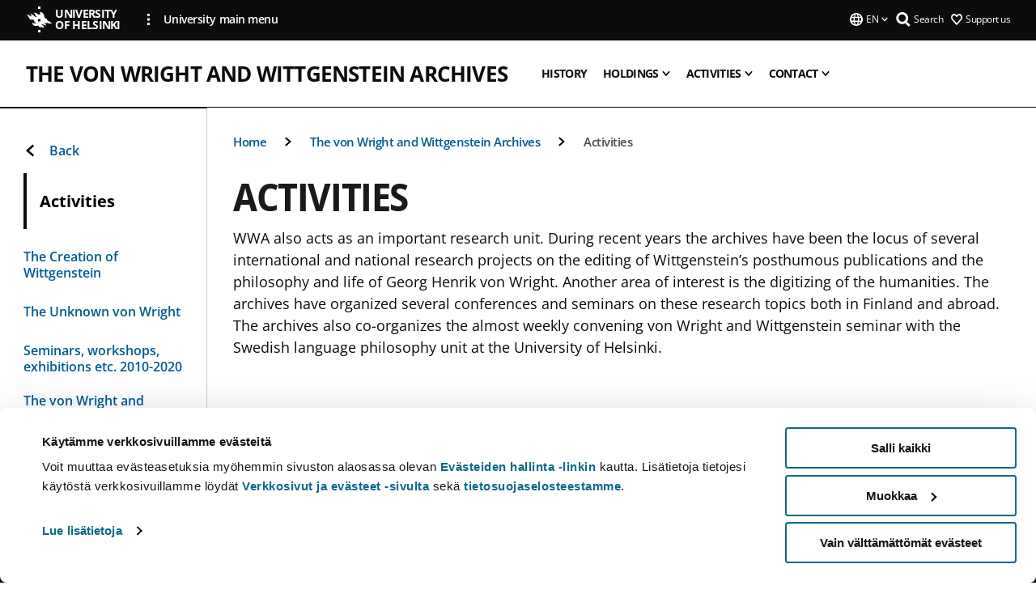

--- FILE ---
content_type: text/html; charset=UTF-8
request_url: https://www.helsinki.fi/en/projects/the-von-wright-and-wittgenstein-archives/activities
body_size: 9801
content:

<!DOCTYPE html>
<html lang="en" dir="ltr" prefix="og: https://ogp.me/ns#">
<head>
  <style>
    /* Hide Cookiebot branding as soon as page loads */
    #CybotCookiebotDialogHeader,
    #CybotCookiebotDialog.CybotEdge #CybotCookiebotDialogHeader {display: none !important;}
  </style>
  <script type="text/javascript" data-cookieconsent="ignore">
    window.dataLayer = window.dataLayer || [];
    function gtag() {
        dataLayer.push(arguments);
    }
    gtag("consent", "default", {
        ad_personalization: "denied",
        ad_storage: "denied",
        ad_user_data: "denied",
        analytics_storage: "denied",
        functionality_storage: "denied",
        personalization_storage: "denied",
        security_storage: "granted",
        wait_for_update: 500
    });
    gtag("set", "ads_data_redaction", true);
    gtag("set", "url_passthrough", true);
  </script>
  
      
  
  <meta charset="utf-8" />
<meta name="description" content="WWA also acts as an important research unit. During recent years the archives have been the locus of several international and national research projects on the editing of Wittgenstein’s posthumous publications and the philosophy and life of Georg Henrik von Wright. Another area of interest is the digitizing of the humanities. The archives have organized several conferences and seminars on these research topics both in Finland and abroad. The archives also co-organizes the almost weekly convening von Wright and Wittgenstein seminar with the Swedish language philosophy unit at the University of Helsinki." />
<link rel="canonical" href="https://www.helsinki.fi/en/projects/the-von-wright-and-wittgenstein-archives/activities" />
<meta property="og:site_name" content="University of Helsinki" />
<meta property="og:type" content="website" />
<meta property="og:url" content="https://www.helsinki.fi/en/projects/the-von-wright-and-wittgenstein-archives/activities" />
<meta property="og:title" content="Activities | The von Wright and Wittgenstein Archives | University of Helsinki" />
<meta property="og:description" content="WWA also acts as an important research unit. During recent years the archives have been the locus of several international and national research projects on the editing of Wittgenstein’s posthumous publications and the philosophy and life of Georg Henrik von Wright. Another area of interest is the digitizing of the humanities. The archives have organized several conferences and seminars on these research topics both in Finland and abroad. The archives also co-organizes the almost weekly convening von Wright and Wittgenstein seminar with the Swedish language philosophy unit at the University of Helsinki." />
<meta property="og:image" content="https://www.helsinki.fi/themes/custom/helsingin_yliopisto/images/share/share.png" />
<meta name="twitter:card" content="summary_large_image" />
<meta name="twitter:title" content="Activities | The von Wright and Wittgenstein Archives | University of Helsinki" />
<meta name="twitter:description" content="WWA also acts as an important research unit. During recent years the archives have been the locus of several international and national research projects on the editing of Wittgenstein’s posthumous publications and the philosophy and life of Georg Henrik von Wright. Another area of interest is the digitizing of the humanities. The archives have organized several conferences and seminars on these research topics both in Finland and abroad. The archives also co-organizes the almost weekly convening von Wright and Wittgenstein seminar with the Swedish language philosophy unit at the University of Helsinki." />
<meta name="twitter:image" content="https://www.helsinki.fi/themes/custom/helsingin_yliopisto/images/share/share.png" />
<meta name="Generator" content="Drupal 10 (https://www.drupal.org)" />
<meta name="MobileOptimized" content="width" />
<meta name="HandheldFriendly" content="true" />
<meta name="viewport" content="width=device-width, initial-scale=1.0" />
<script id="Cookiebot" src="https://consent.cookiebot.com/uc.js" data-cbid="e422c4ee-0ebe-400c-b22b-9c74b6faeac3" async fetchpriority="high"></script>
<script type="application/ld+json">{
    "@context": "https://schema.org",
    "@type": "BreadcrumbList",
    "itemListElement": [
        {
            "@type": "ListItem",
            "position": 1,
            "name": "Home",
            "item": "https://www.helsinki.fi/en"
        },
        {
            "@type": "ListItem",
            "position": 2,
            "name": "Projects",
            "item": "https://www.helsinki.fi/en/infrastructures/cosmology-data-centre-finland/projects"
        },
        {
            "@type": "ListItem",
            "position": 3,
            "name": "The von Wright and Wittgenstein Archives",
            "item": "https://www.helsinki.fi/en/projects/von-wright-and-wittgenstein-archives"
        }
    ]
}</script>
<link rel="icon" href="/themes/custom/helsingin_yliopisto/favicon.ico" type="image/vnd.microsoft.icon" />
<link rel="alternate" hreflang="en" href="https://www.helsinki.fi/en/projects/the-von-wright-and-wittgenstein-archives/activities" />
<link rel="modulepreload" href="/themes/custom/helsingin_yliopisto/dist/hudslib-0.9.4/esm/globalScript-3f479486.js" as="script" crossorigin fetchpriority="high" />
<link rel="modulepreload" href="/themes/custom/helsingin_yliopisto/dist/hudslib-0.9.4/esm/huds-lib.js" as="script" crossorigin fetchpriority="high" />
<link rel="modulepreload" href="/themes/custom/helsingin_yliopisto/dist/hudslib-0.9.4/esm/hy-box.entry.js" as="script" crossorigin fetchpriority="high" />
<link rel="modulepreload" href="/themes/custom/helsingin_yliopisto/dist/hudslib-0.9.4/esm/hy-breadcrumbs_15.entry.js" as="script" crossorigin fetchpriority="high" />
<link rel="modulepreload" href="/themes/custom/helsingin_yliopisto/dist/hudslib-0.9.4/esm/hy-icon-caret-down.entry.js" as="script" crossorigin fetchpriority="high" />
<link rel="modulepreload" href="/themes/custom/helsingin_yliopisto/dist/hudslib-0.9.4/esm/hy-icon-caret-left.entry.js" as="script" crossorigin fetchpriority="high" />
<link rel="modulepreload" href="/themes/custom/helsingin_yliopisto/dist/hudslib-0.9.4/esm/hy-icon-caret-right.entry.js" as="script" crossorigin fetchpriority="high" />
<link rel="modulepreload" href="/themes/custom/helsingin_yliopisto/dist/hudslib-0.9.4/esm/hy-icon-caret-up.entry.js" as="script" crossorigin fetchpriority="high" />
<link rel="modulepreload" href="/themes/custom/helsingin_yliopisto/dist/hudslib-0.9.4/esm/hy-icon-globe.entry.js" as="script" crossorigin fetchpriority="high" />
<link rel="modulepreload" href="/themes/custom/helsingin_yliopisto/dist/hudslib-0.9.4/esm/hy-icon-heart-support.entry.js" as="script" crossorigin fetchpriority="high" />
<link rel="modulepreload" href="/themes/custom/helsingin_yliopisto/dist/hudslib-0.9.4/esm/hy-icon-hy-logo.entry.js" as="script" crossorigin fetchpriority="high" />
<link rel="modulepreload" href="/themes/custom/helsingin_yliopisto/dist/hudslib-0.9.4/esm/hy-icon-search.entry.js" as="script" crossorigin fetchpriority="high" />
<link rel="modulepreload" href="/themes/custom/helsingin_yliopisto/dist/hudslib-0.9.4/esm/hy-image.entry.js" as="script" crossorigin fetchpriority="high" />
<link rel="modulepreload" href="/themes/custom/helsingin_yliopisto/dist/hudslib-0.9.4/esm/hy-main.entry.js" as="script" crossorigin fetchpriority="high" />
<link rel="modulepreload" href="/themes/custom/helsingin_yliopisto/dist/hudslib-0.9.4/esm/index-2ffe17c9.js" as="script" crossorigin fetchpriority="high" />
<link rel="modulepreload" href="/themes/custom/helsingin_yliopisto/dist/hudslib-0.9.4/esm/utils-1e7f5184.js" as="script" crossorigin fetchpriority="high" />
<link rel="preload" href="/themes/custom/helsingin_yliopisto/dist/hudslib/fonts/Open-Sans-600/Open-Sans-600.woff2" as="font" crossorigin fetchpriority="high" />
<link rel="preload" href="/themes/custom/helsingin_yliopisto/dist/hudslib/fonts/Open-Sans-regular/Open-Sans-regular.woff2" as="font" crossorigin fetchpriority="high" />

  <title>Activities | The von Wright and Wittgenstein Archives | University of Helsinki</title>
  <link rel="stylesheet" media="all" href="/sites/default/files/css/css_1seKziGWoIEV-Jo8avplQ-o2kCEp-wiNbJzzmrUPjZs.css?delta=0&amp;language=en&amp;theme=helsingin_yliopisto&amp;include=eJyNzVEKgDAMA9ALWTySOFe3Qm3FVMXbK_gl7MPf8JJUVogVseFS8VUQ3meGFCNcCF5IJXW1oYp6GpUQT2SlSfZKn61fiGa3QJMektlX3-L5PYRPmoDubfVpBN8O7VHV" />
<link rel="stylesheet" media="all" href="/sites/default/files/css/css_wCIZbTQaVjex0jttrlEKembKzRxgl5_kvS2ktPdLlBM.css?delta=1&amp;language=en&amp;theme=helsingin_yliopisto&amp;include=eJyNzVEKgDAMA9ALWTySOFe3Qm3FVMXbK_gl7MPf8JJUVogVseFS8VUQ3meGFCNcCF5IJXW1oYp6GpUQT2SlSfZKn61fiGa3QJMektlX3-L5PYRPmoDubfVpBN8O7VHV" />

  <script src="/themes/custom/helsingin_yliopisto/dist/hudslib-0.9.4/esm/huds-lib.js?v=0.9.4" type="module" defer fetchpriority="high"></script>
<script src="/themes/custom/helsingin_yliopisto/dist/hudslib-0.9.4/huds-lib/huds-lib.esm.js?v=0.9.4" nomodule defer></script>
<script src="/themes/custom/helsingin_yliopisto/dist/uhds-1.0.1/component-library/component-library.esm.js?v=1.0.1" type="module" defer fetchpriority="high"></script>


  <link rel="preconnect" href="//customer.cludo.com"/>
  <link rel="preconnect" href="//consent.cookiebot.com"/>
  <link rel="dns-prefetch" href="//siteimproveanalytics.com"/>
  <link rel="dns-prefetch" href="//d2oarllo6tn86.cloudfront.net" />
  <link rel="dns-prefetch" href="//connect.facebook.net" />

  <link rel="preload" href="https://customer.cludo.com/assets/2594/11998/cludo-search.min.css" as="style" onload="this.onload=null;this.rel='stylesheet'">
  <noscript><link rel="stylesheet" href="https://customer.cludo.com/assets/2594/11998/cludo-search.min.css"></noscript>

  
        <style>
    html :not(:defined){visibility:hidden}html.prerendered :not(:defined){visibility:visible}.visually-hidden{position:absolute!important;overflow:hidden;clip:rect(1px,1px,1px,1px);width:1px;height:1px;word-wrap:normal}
  </style>
</head>
<body class="ct--landing_page is-group-page">
  <!-- Google Tag Manager (noscript) -->
  <noscript><iframe src="https://www.googletagmanager.com/ns.html?id=GTM-5PMSGQ"
  height="0" width="0" style="display:none;visibility:hidden"></iframe></noscript>
  <!-- End Google Tag Manager (noscript) -->

    <ds-store ds-language="en"></ds-store>

    <a href="#main-content" class="visually-hidden focusable">
      Skip to main content
  </a>
  
    <div class="dialog-off-canvas-main-canvas" data-off-canvas-main-canvas>
    
<div class="layout-container">

  

  <header role="banner">
    
  <div class="hy-region--header">
    
              
                              
                                                                                  
        
                
                                                                                                                  
                                                                                                
                                                                                                
                              
                                                                                  
        
                
                                                                                                                  
                                                                                                
                                                                                                
                                                                                                
                                                                                                
                              
                                                                                                    
        
                
                                                                                                                  
                                                                                                
                                                                                                
                              
                                                                                  
        
                
                  
                                                                                                          
                                                                                        
                                                                                        
                                                                                        
                                                                                        
                                                                                        
                      
            <hy-site-header
      is-group="true"
      is-luomus-group = "false"
      is-beta-group = "false"
      group-type = "generic_site_group_menu"
      group-logo-url=""
      research-group-label = "Research Group"
      site-label="University of Helsinki"
      site-url="/en"
      logo-label="The von Wright and Wittgenstein Archives"
      logo-url="/en/projects/von-wright-and-wittgenstein-archives"
      menu-label="Menu"
      menu-label-close="Close"
      data-menu-language="[{&quot;langCode&quot;:&quot;fi&quot;,&quot;abbr&quot;:&quot;SUOMI&quot;,&quot;label&quot;:&quot;SUOMI (FI)&quot;,&quot;isActive&quot;:false,&quot;isDisabled&quot;:true},{&quot;langCode&quot;:&quot;sv&quot;,&quot;abbr&quot;:&quot;SVENSKA&quot;,&quot;label&quot;:&quot;SVENSKA (SV)&quot;,&quot;isActive&quot;:false,&quot;isDisabled&quot;:true},{&quot;langCode&quot;:&quot;en&quot;,&quot;abbr&quot;:&quot;ENGLISH&quot;,&quot;label&quot;:&quot;ENGLISH (EN)&quot;,&quot;isActive&quot;:true,&quot;url&quot;:&quot;\/en\/projects\/the-von-wright-and-wittgenstein-archives\/activities&quot;}]"
      data-menu-donate="[{&quot;label&quot;:&quot;Support us&quot;,&quot;url&quot;:&quot;https:\/\/www.helsinki.fi\/en\/innovations-and-cooperation\/support-us&quot;}]"
      data-site-header-labels="{&quot;menu_labels&quot;:{&quot;open&quot;:&quot;Open mobile menu&quot;,&quot;close&quot;:&quot;Close mobile menu&quot;,&quot;expand&quot;:&quot;Expand submenu&quot;,&quot;return&quot;:&quot;Return to previous level&quot;,&quot;home&quot;:&quot;Home&quot;,&quot;main&quot;:&quot;Main menu&quot;,&quot;front_page&quot;:&quot;Front page&quot;},&quot;search_labels&quot;:{&quot;label&quot;:&quot;Search&quot;,&quot;open&quot;:&quot;Open search form&quot;,&quot;close&quot;:&quot;Close search form&quot;},&quot;language_labels&quot;:{&quot;open&quot;:&quot;Open language menu&quot;,&quot;close&quot;:&quot;Close language menu&quot;},&quot;group_pages&quot;:{&quot;university_main_menu&quot;:&quot;University main menu&quot;,&quot;university_home_page&quot;:&quot;University main home page&quot;,&quot;university_front_page&quot;:&quot;University main home page&quot;}}"
      data-site-search-labels="{&quot;search_description&quot;:&quot;web pages, study options, people, research groups, etc\u2026&quot;,&quot;search_placeholder&quot;:&quot;What do you want to find\u2026&quot;,&quot;search_label&quot;:&quot;Search&quot;,&quot;search_close_label&quot;:&quot;Exit search&quot;,&quot;search_tools_label&quot;:&quot;Special Search tools&quot;}"
      data-search-tools="null"
      data-main-menu-links="[{&quot;menuLinkId&quot;:&quot;0bda75ab91f8bad1d33de860414b7b17&quot;,&quot;isActive&quot;:&quot;false&quot;,&quot;isExternal&quot;:false,&quot;label&quot;:&quot;News&quot;,&quot;url&quot;:&quot;\/en\/news&quot;,&quot;description&quot;:&quot;&quot;,&quot;closeButtonTitle&quot;:&quot;Close&quot;},{&quot;menuLinkId&quot;:&quot;494b9cd4d0873b762b7d39cf4e3ea594&quot;,&quot;isActive&quot;:&quot;false&quot;,&quot;isExternal&quot;:false,&quot;label&quot;:&quot;Admissions and education&quot;,&quot;url&quot;:&quot;\/en\/admissions-and-education&quot;,&quot;description&quot;:&quot;&quot;,&quot;closeButtonTitle&quot;:&quot;Close&quot;},{&quot;menuLinkId&quot;:&quot;f3c91fca09455013c086123615d3e477&quot;,&quot;isActive&quot;:&quot;false&quot;,&quot;isExternal&quot;:false,&quot;label&quot;:&quot;Research&quot;,&quot;url&quot;:&quot;\/en\/research&quot;,&quot;description&quot;:&quot;&quot;,&quot;closeButtonTitle&quot;:&quot;Close&quot;},{&quot;menuLinkId&quot;:&quot;e8a187c7892f2b029d9a30c646778047&quot;,&quot;isActive&quot;:&quot;false&quot;,&quot;isExternal&quot;:false,&quot;label&quot;:&quot;Innovations and cooperation&quot;,&quot;url&quot;:&quot;\/en\/innovations-and-cooperation&quot;,&quot;description&quot;:&quot;&quot;,&quot;closeButtonTitle&quot;:&quot;Close&quot;},{&quot;menuLinkId&quot;:&quot;9a1297e0af8490e7d111de27a809a650&quot;,&quot;isActive&quot;:&quot;false&quot;,&quot;isExternal&quot;:false,&quot;label&quot;:&quot;About us&quot;,&quot;url&quot;:&quot;\/en\/about-us&quot;,&quot;description&quot;:&quot;&quot;,&quot;closeButtonTitle&quot;:&quot;Close&quot;},{&quot;menuLinkId&quot;:&quot;a4e28b83b9a8708b86458c720e8dfc1b&quot;,&quot;isActive&quot;:&quot;false&quot;,&quot;isExternal&quot;:false,&quot;label&quot;:&quot;Faculties and units&quot;,&quot;url&quot;:&quot;\/en\/faculties-and-units&quot;,&quot;description&quot;:&quot;&quot;,&quot;closeButtonTitle&quot;:&quot;Close&quot;}]"
    >
      <nav
        role="navigation"
        class="hy-site-header__menu-desktop is-group is-dropdown js-hy-desktop-navigation"
        slot="menu"
        is-group="true"
        is-dropdown="true"
      >
                                  <ul class="hy-desktop-menu hy-menu">
                                            <li
            class='hy-desktop-menu__item'
          >
            <a
                            href="/en/projects/the-von-wright-and-wittgenstein-archives/history"
              target=_self
              class='hy-desktop-menu__button'
              menu-link-id="c9c21aad26d37e38943901a833184b90"
              aria-haspopup="menu"
            >
                              <span class="label">History</span>
                          </a>
          </li>
                                    <li class="hy-desktop-menu__item">
            <button
              tabindex="0"
              type="button"
              class="hy-desktop-menu__button"
              data-link-id="2f22e1d77d2c7dd0f2997591ac9a813a"
              aria-expanded="false"

            >
              <span>Holdings</span>
              <hy-icon icon='hy-icon-caret-down' size=32 />
            </button>
            <section class="hy-desktop-menu__panel is-dropdown" aria-hidden="true">
              <div class="hy-desktop-menu__panel-container">
                <div class="hy-desktop-menu__panel-menu">
                  <div class="hy-desktop-menu__panel-header">
                    <hy-icon icon='hy-icon-arrow-right' size=24></hy-icon>
                    <a  href="/en/projects/the-von-wright-and-wittgenstein-archives/holdings" data-menu-link-id="2f22e1d77d2c7dd0f2997591ac9a813a">
                      Holdings
                    </a>
                                      </div>
                                    <div class="hy-desktop-menu__panel-content ">
                    <ul class='hy-desktop-menu__panel-links hy-desktop-menu__panel-links--menu' menu-link-id=2f22e1d77d2c7dd0f2997591ac9a813a>
                                                <li class="hy-desktop-menu__panel-links-item">
                                                        <a class="hy-desktop-menu__panel-link" href=/en/projects/the-von-wright-and-wittgenstein-archives/holdings/wittgenstein-materials target=_self>
                              <hy-icon icon='hy-icon-caret-right' size=10></hy-icon>
                              <span>
                                Wittgenstein Materials
                                                              </span>
                            </a>
                          </li>
                                                <li class="hy-desktop-menu__panel-links-item">
                                                        <a class="hy-desktop-menu__panel-link" href=/en/projects/the-von-wright-and-wittgenstein-archives/holdings/von-wright-materials target=_self>
                              <hy-icon icon='hy-icon-caret-right' size=10></hy-icon>
                              <span>
                                von Wright Materials
                                                              </span>
                            </a>
                          </li>
                                                <li class="hy-desktop-menu__panel-links-item">
                                                        <a class="hy-desktop-menu__panel-link" href=/en/projects/the-von-wright-and-wittgenstein-archives/holdings/wwa-library target=_self>
                              <hy-icon icon='hy-icon-caret-right' size=10></hy-icon>
                              <span>
                                WWA Library
                                                              </span>
                            </a>
                          </li>
                                          </ul>
                  </div>
                </div>
              </div>
            </section>
          </li>
                                    <li class="hy-desktop-menu__item">
            <button
              tabindex="0"
              type="button"
              class="hy-desktop-menu__button"
              data-link-id="6dede4cc364e9ef16795e916080fe3a5"
              aria-expanded="false"

            >
              <span>Activities</span>
              <hy-icon icon='hy-icon-caret-down' size=32 />
            </button>
            <section class="hy-desktop-menu__panel is-dropdown" aria-hidden="true">
              <div class="hy-desktop-menu__panel-container">
                <div class="hy-desktop-menu__panel-menu">
                  <div class="hy-desktop-menu__panel-header">
                    <hy-icon icon='hy-icon-arrow-right' size=24></hy-icon>
                    <a  aria-current="page" href="/en/projects/the-von-wright-and-wittgenstein-archives/activities" data-menu-link-id="6dede4cc364e9ef16795e916080fe3a5">
                      Activities
                    </a>
                                      </div>
                                    <div class="hy-desktop-menu__panel-content ">
                    <ul class='hy-desktop-menu__panel-links hy-desktop-menu__panel-links--menu' menu-link-id=6dede4cc364e9ef16795e916080fe3a5>
                                                <li class="hy-desktop-menu__panel-links-item">
                                                        <a class="hy-desktop-menu__panel-link" href=/en/projects/the-von-wright-and-wittgenstein-archives/activities/the-creation-of-wittgenstein target=_self>
                              <hy-icon icon='hy-icon-caret-right' size=10></hy-icon>
                              <span>
                                The Creation of Wittgenstein
                                                              </span>
                            </a>
                          </li>
                                                <li class="hy-desktop-menu__panel-links-item">
                                                        <a class="hy-desktop-menu__panel-link" href=/en/projects/the-von-wright-and-wittgenstein-archives/activities/the-unknown-von-wright target=_self>
                              <hy-icon icon='hy-icon-caret-right' size=10></hy-icon>
                              <span>
                                The Unknown von Wright
                                                              </span>
                            </a>
                          </li>
                                                <li class="hy-desktop-menu__panel-links-item">
                                                        <a class="hy-desktop-menu__panel-link" href=/en/projects/the-von-wright-and-wittgenstein-archives/activities/seminars-workshops-exhibitions-etc-2010-2020 target=_self>
                              <hy-icon icon='hy-icon-caret-right' size=10></hy-icon>
                              <span>
                                Seminars, workshops, exhibitions etc. 2010-2020
                                                              </span>
                            </a>
                          </li>
                                                <li class="hy-desktop-menu__panel-links-item">
                                                        <a class="hy-desktop-menu__panel-link" href=/en/projects/von-wright-and-wittgenstein-archives/activities/von-wright-and-wittgenstein-research-seminar target=_self>
                              <hy-icon icon='hy-icon-caret-right' size=10></hy-icon>
                              <span>
                                The von Wright and Wittgenstein Research Seminar
                                                              </span>
                            </a>
                          </li>
                                                <li class="hy-desktop-menu__panel-links-item">
                                                        <a class="hy-desktop-menu__panel-link" href=/en/projects/the-von-wright-and-wittgenstein-archives/activities/the-georg-henrik-von-wright-lecture target=_self>
                              <hy-icon icon='hy-icon-caret-right' size=10></hy-icon>
                              <span>
                                The Georg Henrik von Wright Lecture
                                                              </span>
                            </a>
                          </li>
                                          </ul>
                  </div>
                </div>
              </div>
            </section>
          </li>
                                    <li class="hy-desktop-menu__item">
            <button
              tabindex="0"
              type="button"
              class="hy-desktop-menu__button"
              data-link-id="ba9d958db9187f8290aed8779284d49f"
              aria-expanded="false"

            >
              <span>Contact</span>
              <hy-icon icon='hy-icon-caret-down' size=32 />
            </button>
            <section class="hy-desktop-menu__panel is-dropdown" aria-hidden="true">
              <div class="hy-desktop-menu__panel-container">
                <div class="hy-desktop-menu__panel-menu">
                  <div class="hy-desktop-menu__panel-header">
                    <hy-icon icon='hy-icon-arrow-right' size=24></hy-icon>
                    <a  href="/en/projects/the-von-wright-and-wittgenstein-archives/contact" data-menu-link-id="ba9d958db9187f8290aed8779284d49f">
                      Contact
                    </a>
                                      </div>
                                    <div class="hy-desktop-menu__panel-content ">
                    <ul class='hy-desktop-menu__panel-links hy-desktop-menu__panel-links--menu' menu-link-id=ba9d958db9187f8290aed8779284d49f>
                                                <li class="hy-desktop-menu__panel-links-item">
                                                        <a class="hy-desktop-menu__panel-link" href=/en/projects/the-von-wright-and-wittgenstein-archives/contact/visit-wwa target=_self>
                              <hy-icon icon='hy-icon-caret-right' size=10></hy-icon>
                              <span>
                                Visit WWA
                                                              </span>
                            </a>
                          </li>
                                                <li class="hy-desktop-menu__panel-links-item">
                                                        <a class="hy-desktop-menu__panel-link" href=/en/projects/the-von-wright-and-wittgenstein-archives/contact/staff target=_self>
                              <hy-icon icon='hy-icon-caret-right' size=10></hy-icon>
                              <span>
                                Staff
                                                              </span>
                            </a>
                          </li>
                                                <li class="hy-desktop-menu__panel-links-item">
                                                        <a class="hy-desktop-menu__panel-link" href=/en/projects/the-von-wright-and-wittgenstein-archives/contact/contact-information target=_self>
                              <hy-icon icon='hy-icon-caret-right' size=10></hy-icon>
                              <span>
                                Contact information
                                                              </span>
                            </a>
                          </li>
                                          </ul>
                  </div>
                </div>
              </div>
            </section>
          </li>
              
          </ul>
            </nav>
      <nav role='navigation' class="hy-mobile-menu js-hy-mobile-navigation is-hidden" slot="menu_mobile">
        <section class="hy-mobile-menu__header">
          <div id="menu-bc-container" class="hy-mobile-menu__breadcrumbs">
            <button
              aria-label="Return back to: Front page"
              class="hy-menu-mobile-breadcrumb is-hidden"
              data-home-label="Home"
              data-current-label="Home"
              data-main-nav-label="Main navigation"
              data-prev-level="0"
              data-front-url="/en"
            >
              <hy-icon icon='hy-icon-caret-left' class="is-hidden" size=10></hy-icon>
              <span class='hy-menu-mobile-breadcrumb__label'>Home</span>
            </button>
            <a
              aria-label="Return back to: Front page"
              class="hy-menu-mobile-breadcrumb__link"
              href="/en/projects/von-wright-and-wittgenstein-archives"
            >
              <hy-icon icon='hy-icon-caret-left' class="is-hidden" size=10></hy-icon>
              <span class='hy-menu-mobile-breadcrumb__label'>Home</span>
            </a>
          </div>
          <button class="hy-mobile-menu__menu-close-button" aria-label="Close menu" disabled aria-hidden="true">
            <span>Close</span>
            <hy-icon icon='hy-icon-remove' size=16 />
          </button>
        </section>
        <section class="hy-mobile-menu__menu-container" data-mobile-menu="[{&quot;menu_link_id&quot;:&quot;0e507786-5cab-4ed3-9cb1-284ac9e88fcc&quot;,&quot;menu_parent_id&quot;:null,&quot;in_active_trail&quot;:false,&quot;menu_link_title&quot;:&quot;History&quot;,&quot;menu_link_uri&quot;:&quot;\/en\/projects\/the-von-wright-and-wittgenstein-archives\/history&quot;,&quot;menu_link_level&quot;:1,&quot;menu_link_shortcuts&quot;:[]},{&quot;menu_link_id&quot;:&quot;38723a90-4847-4785-b994-1083305fcce4&quot;,&quot;menu_parent_id&quot;:null,&quot;in_active_trail&quot;:false,&quot;menu_link_title&quot;:&quot;Holdings&quot;,&quot;menu_link_uri&quot;:&quot;\/en\/projects\/the-von-wright-and-wittgenstein-archives\/holdings&quot;,&quot;menu_link_level&quot;:1,&quot;menu_link_shortcuts&quot;:[],&quot;menu_link_children&quot;:[{&quot;menu_link_id&quot;:&quot;1a5f339b-637c-40cc-9984-9f1a369d3da7&quot;,&quot;menu_parent_id&quot;:&quot;38723a90-4847-4785-b994-1083305fcce4&quot;,&quot;in_active_trail&quot;:false,&quot;menu_link_title&quot;:&quot;Wittgenstein Materials&quot;,&quot;menu_link_uri&quot;:&quot;\/en\/projects\/the-von-wright-and-wittgenstein-archives\/holdings\/wittgenstein-materials&quot;,&quot;menu_link_level&quot;:2,&quot;menu_link_shortcuts&quot;:[]},{&quot;menu_link_id&quot;:&quot;1d9f635f-3c33-4a89-a2cb-b8f9f6b818cb&quot;,&quot;menu_parent_id&quot;:&quot;38723a90-4847-4785-b994-1083305fcce4&quot;,&quot;in_active_trail&quot;:false,&quot;menu_link_title&quot;:&quot;von Wright Materials&quot;,&quot;menu_link_uri&quot;:&quot;\/en\/projects\/the-von-wright-and-wittgenstein-archives\/holdings\/von-wright-materials&quot;,&quot;menu_link_level&quot;:2,&quot;menu_link_shortcuts&quot;:[]},{&quot;menu_link_id&quot;:&quot;9ddb624b-edc1-4e8a-adf7-117e9c93ae15&quot;,&quot;menu_parent_id&quot;:&quot;38723a90-4847-4785-b994-1083305fcce4&quot;,&quot;in_active_trail&quot;:false,&quot;menu_link_title&quot;:&quot;WWA Library&quot;,&quot;menu_link_uri&quot;:&quot;\/en\/projects\/the-von-wright-and-wittgenstein-archives\/holdings\/wwa-library&quot;,&quot;menu_link_level&quot;:2,&quot;menu_link_shortcuts&quot;:[]}]},{&quot;menu_link_id&quot;:&quot;1018f173-98ec-4322-ab43-9eef7d8e7459&quot;,&quot;menu_parent_id&quot;:null,&quot;in_active_trail&quot;:true,&quot;menu_link_title&quot;:&quot;Activities&quot;,&quot;menu_link_uri&quot;:&quot;\/en\/projects\/the-von-wright-and-wittgenstein-archives\/activities&quot;,&quot;menu_link_level&quot;:1,&quot;menu_link_shortcuts&quot;:[],&quot;menu_link_children&quot;:[{&quot;menu_link_id&quot;:&quot;d41021dc-5946-4fb9-aa13-097babd8c5a4&quot;,&quot;menu_parent_id&quot;:&quot;1018f173-98ec-4322-ab43-9eef7d8e7459&quot;,&quot;in_active_trail&quot;:false,&quot;menu_link_title&quot;:&quot;The Creation of Wittgenstein&quot;,&quot;menu_link_uri&quot;:&quot;\/en\/projects\/the-von-wright-and-wittgenstein-archives\/activities\/the-creation-of-wittgenstein&quot;,&quot;menu_link_level&quot;:2,&quot;menu_link_shortcuts&quot;:[]},{&quot;menu_link_id&quot;:&quot;453932f8-dd71-4788-ab6d-3be7d4312f07&quot;,&quot;menu_parent_id&quot;:&quot;1018f173-98ec-4322-ab43-9eef7d8e7459&quot;,&quot;in_active_trail&quot;:false,&quot;menu_link_title&quot;:&quot;The Unknown von Wright&quot;,&quot;menu_link_uri&quot;:&quot;\/en\/projects\/the-von-wright-and-wittgenstein-archives\/activities\/the-unknown-von-wright&quot;,&quot;menu_link_level&quot;:2,&quot;menu_link_shortcuts&quot;:[]},{&quot;menu_link_id&quot;:&quot;65acd7fd-2668-462e-9b9c-3437e9d13e3d&quot;,&quot;menu_parent_id&quot;:&quot;1018f173-98ec-4322-ab43-9eef7d8e7459&quot;,&quot;in_active_trail&quot;:false,&quot;menu_link_title&quot;:&quot;Seminars, workshops, exhibitions etc. 2010-2020&quot;,&quot;menu_link_uri&quot;:&quot;\/en\/projects\/the-von-wright-and-wittgenstein-archives\/activities\/seminars-workshops-exhibitions-etc-2010-2020&quot;,&quot;menu_link_level&quot;:2,&quot;menu_link_shortcuts&quot;:[]},{&quot;menu_link_id&quot;:&quot;4b86c710-ef84-4dae-be3c-495913824471&quot;,&quot;menu_parent_id&quot;:&quot;1018f173-98ec-4322-ab43-9eef7d8e7459&quot;,&quot;in_active_trail&quot;:false,&quot;menu_link_title&quot;:&quot;The von Wright and Wittgenstein Research Seminar&quot;,&quot;menu_link_uri&quot;:&quot;\/en\/projects\/von-wright-and-wittgenstein-archives\/activities\/von-wright-and-wittgenstein-research-seminar&quot;,&quot;menu_link_level&quot;:2,&quot;menu_link_shortcuts&quot;:[]},{&quot;menu_link_id&quot;:&quot;2432443f-4fda-4221-a10b-14ba8b6253ce&quot;,&quot;menu_parent_id&quot;:&quot;1018f173-98ec-4322-ab43-9eef7d8e7459&quot;,&quot;in_active_trail&quot;:false,&quot;menu_link_title&quot;:&quot;The Georg Henrik von Wright Lecture&quot;,&quot;menu_link_uri&quot;:&quot;\/en\/projects\/the-von-wright-and-wittgenstein-archives\/activities\/the-georg-henrik-von-wright-lecture&quot;,&quot;menu_link_level&quot;:2,&quot;menu_link_shortcuts&quot;:[]}]},{&quot;menu_link_id&quot;:&quot;1bc194f5-8358-4566-8e37-f4a0b5ca4e08&quot;,&quot;menu_parent_id&quot;:null,&quot;in_active_trail&quot;:false,&quot;menu_link_title&quot;:&quot;Contact&quot;,&quot;menu_link_uri&quot;:&quot;\/en\/projects\/the-von-wright-and-wittgenstein-archives\/contact&quot;,&quot;menu_link_level&quot;:1,&quot;menu_link_shortcuts&quot;:[],&quot;menu_link_children&quot;:[{&quot;menu_link_id&quot;:&quot;66202be4-c76e-424a-a1b1-301290624b51&quot;,&quot;menu_parent_id&quot;:&quot;1bc194f5-8358-4566-8e37-f4a0b5ca4e08&quot;,&quot;in_active_trail&quot;:false,&quot;menu_link_title&quot;:&quot;Visit WWA&quot;,&quot;menu_link_uri&quot;:&quot;\/en\/projects\/the-von-wright-and-wittgenstein-archives\/contact\/visit-wwa&quot;,&quot;menu_link_level&quot;:2,&quot;menu_link_shortcuts&quot;:[]},{&quot;menu_link_id&quot;:&quot;d998338a-a8ce-458d-8ddb-c6dd3a045ab6&quot;,&quot;menu_parent_id&quot;:&quot;1bc194f5-8358-4566-8e37-f4a0b5ca4e08&quot;,&quot;in_active_trail&quot;:false,&quot;menu_link_title&quot;:&quot;Staff&quot;,&quot;menu_link_uri&quot;:&quot;\/en\/projects\/the-von-wright-and-wittgenstein-archives\/contact\/staff&quot;,&quot;menu_link_level&quot;:2,&quot;menu_link_shortcuts&quot;:[]},{&quot;menu_link_id&quot;:&quot;8440ad95-0e9c-401f-a6af-15ce7d84249b&quot;,&quot;menu_parent_id&quot;:&quot;1bc194f5-8358-4566-8e37-f4a0b5ca4e08&quot;,&quot;in_active_trail&quot;:false,&quot;menu_link_title&quot;:&quot;Contact information&quot;,&quot;menu_link_uri&quot;:&quot;\/en\/projects\/the-von-wright-and-wittgenstein-archives\/contact\/contact-information&quot;,&quot;menu_link_level&quot;:2,&quot;menu_link_shortcuts&quot;:[]}]}]">
                  </section>
              </nav>
    </hy-site-header>
  

  </div>

  </header>

  
  

  

  

  
    <hy-main role="main" has-sidebar=true>
      <a id="main-content" tabindex="-1"></a>      <div class="layout-content">
        
<div class="hy-main-content-wrapper">
            </div>
                  
  <div class="hy-region--content">
    <div data-drupal-messages-fallback class="hidden"></div><div id="block-breadcrumbs-2">
  
    
      
  
                                              
                                                          
                  
              
                    <div class="hy-main-content-wrapper">
        <hy-breadcrumbs variant='' data-items='[{&quot;text&quot;:&quot;Home&quot;,&quot;url&quot;:&quot;\/en\/projects\/von-wright-and-wittgenstein-archives&quot;},{&quot;text&quot;:&quot;The von Wright and Wittgenstein Archives&quot;,&quot;url&quot;:&quot;\/en\/projects\/von-wright-and-wittgenstein-archives&quot;},{&quot;text&quot;:&quot;Activities&quot;,&quot;url&quot;:&quot;&quot;}]'>
      </hy-breadcrumbs>
    </div>

            

  </div>
<div class="node node--type-landing-page node--view-mode-full ds-1col clearfix is-landing-page">


  
      
            <div class="hy-main-content-wrapper">
        <div class="page-title__wrapper page-title__wrapper--common">
          <h1 class="page-title__h1 page-title__h1--common">
              Activities

          </h1>
        </div>
      </div>
      
                    <div class="hy-main-content-wrapper">
              <hy-ingress>WWA also acts as an important research unit. During recent years the archives have been the locus of several international and national research projects on the editing of Wittgenstein’s posthumous publications and the philosophy and life of Georg Henrik von Wright. Another area of interest is the digitizing of the humanities. The archives have organized several conferences and seminars on these research topics both in Finland and abroad. The archives also co-organizes the almost weekly convening von Wright and Wittgenstein seminar with the Swedish language philosophy unit at the University of Helsinki.</hy-ingress>
          </div>
            
  
</div>


  </div>

          
              </div>

              <aside class="layout-sidebar-first">
          
  <div class="hy-region--sidebar_first">
          
      <div class="hy-sidebar-menu">
          <span class="hy-sidebar-menu__back-container">
                  <a class="hy-sidebar-menu__back" href="/en/projects/von-wright-and-wittgenstein-archives">
            <hy-icon
              class='hy-sidebar-menu__item__icon--back'
              icon='hy-icon-caret-left'
              fill='currentColor'
              size=16
            ></hy-icon>
            Back
          </a>
              </span>
              <span
          data-has-children="true"
          class="hy-sidebar-menu__current"
        >
                              Activities
                          </span>
                                          <ul class="hy-sidebar-menu__container">
                                                                <li
          class="hy-sidebar-menu__item"
          data-menu-link-id="ef324316a824b443cf09e6b98e5aa88b"
                                                        data-drupal-link-system-path="node/23335"
                                                  >
                      <a
              class="hy-sidebar-menu__item__link"
              href="/en/projects/the-von-wright-and-wittgenstein-archives/activities/the-creation-of-wittgenstein"
            >
              The Creation of Wittgenstein
                          </a>
                  </li>
                                                                <li
          class="hy-sidebar-menu__item"
          data-menu-link-id="4bf42c81750a4b0bfbdff83a733b2b70"
                                                        data-drupal-link-system-path="node/23336"
                                                  >
                      <a
              class="hy-sidebar-menu__item__link"
              href="/en/projects/the-von-wright-and-wittgenstein-archives/activities/the-unknown-von-wright"
            >
              The Unknown von Wright
                          </a>
                  </li>
                                                                <li
          class="hy-sidebar-menu__item"
          data-menu-link-id="030ab07d7cadc4008edfed5231ecc493"
                                                        data-drupal-link-system-path="node/23338"
                                                  >
                      <a
              class="hy-sidebar-menu__item__link"
              href="/en/projects/the-von-wright-and-wittgenstein-archives/activities/seminars-workshops-exhibitions-etc-2010-2020"
            >
              Seminars, workshops, exhibitions etc. 2010-2020
                          </a>
                  </li>
                                                                <li
          class="hy-sidebar-menu__item"
          data-menu-link-id="2bf599ba1fdd055f4e83cbceb2021056"
                                                        data-drupal-link-system-path="node/23337"
                                                  >
                      <a
              class="hy-sidebar-menu__item__link"
              href="/en/projects/von-wright-and-wittgenstein-archives/activities/von-wright-and-wittgenstein-research-seminar"
            >
              The von Wright and Wittgenstein Research Seminar
                          </a>
                  </li>
                                                                <li
          class="hy-sidebar-menu__item"
          data-menu-link-id="117f07681fc86fb1f420f810e5ec6b79"
                                                        data-drupal-link-system-path="node/23531"
                                                  >
                      <a
              class="hy-sidebar-menu__item__link"
              href="/en/projects/the-von-wright-and-wittgenstein-archives/activities/the-georg-henrik-von-wright-lecture"
            >
              The Georg Henrik von Wright Lecture
                          </a>
                  </li>
          </ul>
  
              </div>


  </div>

        </aside>
      
          </hy-main>

                      
    <hy-footer>
      
  <div class="hy-region--footer">
    
  

                                                                                                                                                                                            
                
                                                                                                                                                                                                                                                                                      
                
                                                                                                                                            
                
                  
    <hy-footer-base
      logo-label='University of Helsinki'
      logo-url='/'
      some-label='Follow us'
      copyright-text='© University of Helsinki 2025'
      data-footer-base-links='[{&quot;label&quot;:&quot;Quick links&quot;,&quot;url&quot;:&quot;&quot;,&quot;isExternal&quot;:false,&quot;mainlink&quot;:true,&quot;items&quot;:[{&quot;label&quot;:&quot;Library&quot;,&quot;url&quot;:&quot;https:\/\/www.helsinki.fi\/en\/helsinki-university-library&quot;,&quot;isExternal&quot;:&quot;external&quot;},{&quot;label&quot;:&quot;Careers and open positions&quot;,&quot;url&quot;:&quot;\/en\/about-us\/careers&quot;,&quot;isExternal&quot;:false},{&quot;label&quot;:&quot;Webshop&quot;,&quot;url&quot;:&quot;https:\/\/go.innoflame.fi\/goshop\/unihelsinki\/en\/&quot;,&quot;isExternal&quot;:&quot;external&quot;}]},{&quot;label&quot;:&quot;Contact information&quot;,&quot;url&quot;:&quot;&quot;,&quot;isExternal&quot;:false,&quot;mainlink&quot;:true,&quot;items&quot;:[{&quot;label&quot;:&quot;People finder&quot;,&quot;url&quot;:&quot;https:\/\/www.helsinki.fi\/en\/about-us\/people\/people-finder&quot;,&quot;isExternal&quot;:&quot;external&quot;},{&quot;label&quot;:&quot;Contact details and building opening hours&quot;,&quot;url&quot;:&quot;https:\/\/www.helsinki.fi\/en\/about-us\/university-helsinki\/contact-details&quot;,&quot;isExternal&quot;:&quot;external&quot;},{&quot;label&quot;:&quot;Invoicing details&quot;,&quot;url&quot;:&quot;\/en\/about-us\/university-helsinki\/contact-details\/university-helsinki-invoicing-details&quot;,&quot;isExternal&quot;:false},{&quot;label&quot;:&quot;Press and Media&quot;,&quot;url&quot;:&quot;\/en\/news\/press-and-media-services&quot;,&quot;isExternal&quot;:false},{&quot;label&quot;:&quot;Give feedback&quot;,&quot;url&quot;:&quot;\/en\/give-feedback&quot;,&quot;isExternal&quot;:false}]},{&quot;label&quot;:&quot;For the university community&quot;,&quot;url&quot;:&quot;&quot;,&quot;isExternal&quot;:false,&quot;mainlink&quot;:true,&quot;items&quot;:[{&quot;label&quot;:&quot;Studies service for current students&quot;,&quot;url&quot;:&quot;https:\/\/studies.helsinki.fi\/frontpage&quot;,&quot;isExternal&quot;:&quot;external&quot;},{&quot;label&quot;:&quot;Flamma-intranet&quot;,&quot;url&quot;:&quot;https:\/\/flamma.helsinki.fi\/&quot;,&quot;isExternal&quot;:&quot;external&quot;}]}]'
      data-footer-post-section-links='[{&quot;label&quot;:&quot;About the website&quot;,&quot;url&quot;:&quot;\/en\/about-website&quot;,&quot;isExternal&quot;:false},{&quot;label&quot;:&quot;Accessibility statement&quot;,&quot;url&quot;:&quot;\/en\/accessibility-statement&quot;,&quot;isExternal&quot;:false},{&quot;label&quot;:&quot;Cookie management&quot;,&quot;url&quot;:&quot;\/en\/cookie-management-helsinkifi&quot;,&quot;isExternal&quot;:false},{&quot;label&quot;:&quot;Data protection&quot;,&quot;url&quot;:&quot;\/en\/about-us\/processing-data-university\/data-protection&quot;,&quot;isExternal&quot;:false}]'
      data-footer-base-some='[{&quot;label&quot;:&quot;Follow us on Facebook&quot;,&quot;url&quot;:&quot;https:\/\/www.facebook.com\/HelsinkiUniversity&quot;,&quot;type&quot;:&quot;facebook&quot;},{&quot;label&quot;:&quot;Follow us on Youtube&quot;,&quot;url&quot;:&quot;https:\/\/www.youtube.com\/user\/universityofhelsinki&quot;,&quot;type&quot;:&quot;youtube&quot;},{&quot;label&quot;:&quot;Follow us on LinkedIn&quot;,&quot;url&quot;:&quot;https:\/\/fi.linkedin.com\/school\/university-of-helsinki\/&quot;,&quot;type&quot;:&quot;linkedin&quot;},{&quot;label&quot;:&quot;Follow us on Instagram&quot;,&quot;url&quot;:&quot;https:\/\/www.instagram.com\/universityofhelsinki\/&quot;,&quot;type&quot;:&quot;instagram&quot;},{&quot;label&quot;:&quot;Follow us on Tiktok&quot;,&quot;url&quot;:&quot;https:\/\/www.tiktok.com\/@helsinginyliopisto&quot;,&quot;type&quot;:&quot;tiktok&quot;}]'
    >
      <address slot="content">
        P.O. Box 3
(Fabianinkatu 33)
00014 University of Helsinki
Switchboard:
+358 (0) 2941 911 (mobile call charge / local network charge)
      </address>
    </hy-footer-base>
  
  </div>

    </hy-footer>
  </div>

  </div>

  

  <script type="application/json" data-drupal-selector="drupal-settings-json">{"path":{"baseUrl":"\/","pathPrefix":"en\/","currentPath":"node\/23641","currentPathIsAdmin":false,"isFront":false,"currentLanguage":"en"},"pluralDelimiter":"\u0003","suppressDeprecationErrors":true,"groupMenuName":"group_menu_link_content-1357","groupMenuNameId":"1357","groupFooterMenuName":"group_menu_link_content-1356","groupFooterMenuNameId":"1356","user":{"uid":0,"permissionsHash":"d68f709dd9d1cb1a3f4c9f3eb09d3cc424e79b696f2ec273fd7bc31fad24c4fa"}}</script>
<script src="/sites/default/files/js/js_9x59uaAkcXHGBDOc4m96_3yWMs4ZbY5E-R8Xb1fYvYk.js?scope=footer&amp;delta=0&amp;language=en&amp;theme=helsingin_yliopisto&amp;include=eJyN0EEOwjAMBMAPYfEklDRuYuHYUe0C-T3hiNQGLj7sjvbggmwkmeTWmbSRuV4TGmUB6-ZYgSleyoHKrDEwmI9I8iEpQRIjLLwnhYQc-oytm1r9w2WvM9RHaXfXBhIelIOTypmsGmks_oCCT4M1LB71BU2N5vJzGN1xm-O9wNen37VEnZE"></script>
<script src="/themes/custom/helsingin_yliopisto/dist/js/hy-hy.min.js?v=1.x" defer></script>
<script src="/themes/custom/helsingin_yliopisto/dist/js/hy-handle-cludo-delay.min.js?v=1.x" defer fetchpriority="low"></script>
<script src="/themes/custom/helsingin_yliopisto/dist/js/hy-handle-frosmo-delay.min.js?v=1.x" defer fetchpriority="low"></script>
<script src="/themes/custom/helsingin_yliopisto/dist/js/hy-handle-gtm-delay.min.js?v=1.x" defer fetchpriority="low"></script>
<script src="/themes/custom/helsingin_yliopisto/dist/js/hy-desktop-navigation.min.js?v=1.x" defer></script>
<script src="/themes/custom/helsingin_yliopisto/dist/js/hy-mobile-navigation.min.js?v=1.x" defer></script>
<script src="/themes/custom/helsingin_yliopisto/dist/js/hy-news-factbox-position.min.js?v=1.x" defer fetchpriority="low"></script>
<script src="/themes/custom/helsingin_yliopisto/dist/js/hy-news-newsletter-position.min.js?v=1.x" defer fetchpriority="low"></script>


  
  
      
  </body>
</html>


--- FILE ---
content_type: application/javascript
request_url: https://www.helsinki.fi/themes/custom/helsingin_yliopisto/dist/hudslib-0.9.4/esm/hy-icon-globe.entry.js
body_size: 667
content:
import{r as registerInstance,h,H as Host}from"./index-2ffe17c9.js";const Globe=class{constructor(e){registerInstance(this,e),this.size="24px",this.fill="currentColor"}render(){return h(Host,{key:"39c456a7bd3d8d86a50785f64f48a40bd963a948",style:{display:"flex"}},h("svg",{key:"70220e4968a2d7952453e6530db8339d89fd0317",viewBox:"0 0 1000 1000",width:this.size,height:this.size,fill:this.fill},h("path",{key:"f4de2a8cf9726a98e763d29f2245d1db77d85bea",d:"M500,0C223.9,0,0,223.9,0,500s223.9,500,500,500s500-223.9,500-500S776.1,0,500,0z M833.3,291.7H684.1 C670.4,227.7,650,171.2,625,125C712.9,158,786.1,217,833.3,291.7L833.3,291.7z M875,497c0,36-4.5,70.8-12.2,104.2H708.3 c2.8-33.6,4.2-68.5,4.2-104.2c0-35.7-1.4-70.5-4.2-104.2h154.4C870.5,426.2,875,461,875,497L875,497z M392.9,708.3h208.3 C571.6,844,518.9,916.7,497,916.7C475.1,916.7,422.5,844,392.9,708.3z M380.1,601.2c-3.2-32.4-5.1-67-5.1-104.2 c0-37.2,1.9-71.7,5.1-104.2h239.8c3.2,32.4,5.1,67,5.1,104.2c0,37.2-1.9,71.7-5.1,104.2H380.1z M137.2,392.9h154.4 c-2.8,33.6-4.2,68.5-4.2,104.2c0,35.7,1.4,70.5,4.2,104.2H137.2C129.5,567.8,125,533.1,125,497C125,461,129.5,426.2,137.2,392.9z  M601.2,291.7l-208.3,0C422.5,156,475.1,83.3,497,83.3C518.9,83.3,571.6,156,601.2,291.7z M375,125c-25,46.2-45.4,102.7-59.1,166.7 H166.7C213.9,217.1,287.1,158,375,125L375,125z M315.9,708.3c13.7,63.9,34,120.5,59.1,166.7c-87.9-33-161.1-92-208.3-166.7H315.9z  M625,875c25-46.2,45.4-102.7,59.1-166.7h149.3C786.1,782.9,712.9,842,625,875L625,875z"})))}};export{Globe as hy_icon_globe};